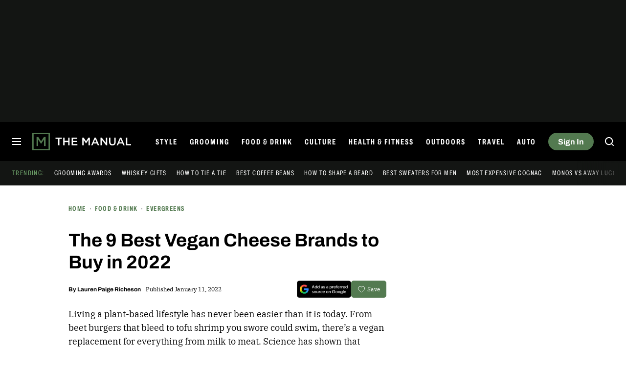

--- FILE ---
content_type: text/javascript
request_url: https://question.searchiq.co/static/js/question_answering.js
body_size: 5465
content:
let sid = document.getElementById('aisiq-question-answering').getAttribute('data-sid') || window.publisherConfig.sid;
const apiBaseURL = document.getElementById('aisiq-question-answering').getAttribute('data-api-base-url') || window.publisherConfig.backendApiBaseUrl;
const scriptBaseURL = new URL(document.getElementById('aisiq-question-answering').src).origin;
async function loadScript(src, attrs = {}) {
    return new Promise((resolve, reject) => {
        const s = document.createElement('script');
        s.src = src;
        s.defer = true;
        Object.entries(attrs).forEach(([key, value]) => s.setAttribute(key, value));
        s.onload = () => { s.dataset.loaded = "true"; resolve(); };
        s.onerror = () => reject(new Error(`Failed to load ${src}`));
        document.head.appendChild(s);
    });
}
async function loadStylesheet(href) {
    return new Promise((resolve, reject) => {
        const link = document.createElement('link');
        link.rel = 'stylesheet';
        link.href = href;

        // Triggered when the CSS is finished loading
        link.onload = () => resolve();

        // Triggered if the CSS fails to load (e.g., 404)
        link.onerror = () => reject(new Error(`Failed to load stylesheet: ${href}`));

        document.head.appendChild(link);
    });
}
async function loadScriptWithAmdBypass(src, attrs = {}) {
    const originalDefine = window.define;
    try {
        if (originalDefine && originalDefine.amd) originalDefine.amd = false;
        await loadScript(src, attrs);
    } catch (error) {
        console.error(`AMD-Bypass loader failed for ${src}:`, error);
        throw error;
    } finally {
        window.define = originalDefine;
    }
}
(async () => {
    await Promise.all([
        loadScriptWithAmdBypass('https://cdn.jsdelivr.net/npm/marked/marked.min.js'),
        loadScriptWithAmdBypass('https://cdn.jsdelivr.net/npm/liquidjs/dist/liquid.browser.min.js'),
        loadScriptWithAmdBypass('https://cdn.jsdelivr.net/npm/jsonrepair@3.12.0/lib/umd/jsonrepair.min.js'),
        loadScriptWithAmdBypass('https://cdn.jsdelivr.net/npm/morphdom@2.7.5/dist/morphdom-umd.min.js'),
        loadScriptWithAmdBypass('https://cdn.jsdelivr.net/npm/ua-parser-js@2.0.4/dist/ua-parser.pack.min.js')
    ]);
    await (async function () {
        const engine = new window.liquidjs.Liquid();
        const { jsonrepair } = JSONRepair;
        let questions = [];
        let hints = [];
        let template = '';
        let publisherConfig = {
            ask_position: 'bottom',
            ask_ui_style: 'input box',
            mobile_ask_position: 'right',
            mobile_ask_ui_style: 'input box',
            isMobile: new window.UAParser().getDevice().type === 'mobile' || window.matchMedia('(max-width: 768px)').matches,
            ...window.publisherConfig
        };
        if (publisherConfig.isMobile) {
            for (const key of Object.keys(publisherConfig)) {
                if (key.startsWith("mobile_")) {
                    const newKey = key.replace(/^mobile_/, "");
                    publisherConfig[newKey] = publisherConfig[key];
                }
            }
        }
        const domain = publisherConfig.domain || tldjs.getDomain(window.location.href);
        const debugMode = window.location.search.includes('debug=1') || false;
        function decodeHtml(html) {
            const txt = document.createElement('textarea');
            txt.innerHTML = html;
            return txt.value;
        }
        function fetchAnswerResponse(userQuery, onUpdate) {
            return new Promise((resolve, reject) => {
                const responseData = {
                    userQuery: userQuery,
                    markdown: '',
                    articleTitle: '',
                    products: [],
                    references: [],
                    debug: '',
                    finished: false,
                    content_finished: false
                };
                const usedRelatedPostIndices = new Set();
                fetch(`${apiBaseURL}/expand-queries`, {
                    method: 'POST',
                    headers: {
                        'Content-Type': 'application/json',
                        'Accept': 'text/event-stream'
                    },
                    body: JSON.stringify({ query: userQuery })
                })
                    .then(response => response.json())
                    .then(questions => {
                        if (debugMode) console.debug('[DEBUG] Expanded Queries: ', questions);
                        const productsPromise = fetch(`${apiBaseURL}/products?debug=${debugMode}`, {
                            method: 'POST',
                            headers: { 'Content-Type': 'application/json' },
                            body: JSON.stringify({
                                domain,
                                query: userQuery,
                                expandedQueries: questions,
                                sid: sid
                            })
                        })
                            .then(res => res.json())
                            .then(productResponse => {
                                responseData.products = (productResponse.products || []).map(p => {
                                    if (p.productUrl && !p.productUrl.startsWith("https://c.next2.io")) return { ...p, productUrl: `https://c.next2.io?sid=${sid}&mark_url=${encodeURIComponent(p.productUrl)}` };
                                    return p;
                                });
                                onUpdate({ ...responseData });
                                if (debugMode) console.debug('[DEBUG] Extracted Product keywords: ', productResponse.keywords || []);
                                document.dispatchEvent(new CustomEvent("queryProducts", {
                                    detail: {
                                        products: responseData.products
                                    },
                                    bubbles: true
                                }));
                            })
                            .catch(error => console.error('Error fetching /products response:', error));
                        const askPromise = fetch(`${apiBaseURL}/ask?debug=${debugMode}`, {
                            method: 'POST',
                            headers: {
                                'Content-Type': 'application/json',
                                'Accept': 'text/event-stream'
                            },
                            body: JSON.stringify({
                                index: window.publisherConfig.index_name,
                                domain: domain,
                                query: userQuery,
                                expandedQueries: questions,
                                queries: (window.queries || []).slice(0, -1).map(query => ({
                                    userQuery: query.userQuery,
                                    markdown: query.markdown
                                })),
                                stream: true
                            })
                        })
                            .then(response => {
                                if (!response.ok) throw new Error(`HTTP error! status: ${response.status}`);
                                return response.body.getReader();
                            })
                            .then(reader => {
                                const decoder = new TextDecoder();
                                let buffer = '';
                                const processStream = () => {
                                    return reader.read().then(function process({ value, done }) {
                                        if (done) return;
                                        buffer += decoder.decode(value, { stream: true });
                                        const lines = buffer.split('\n');
                                        buffer = lines.pop() || '';
                                        for (const line of lines) {
                                            if (line.trim() === '' || !line.startsWith('data: ')) continue;
                                            let dataObj;
                                            try {
                                                dataObj = JSON.parse(line.slice(6));
                                            } catch (e) {
                                                continue;
                                            }
                                            for (const key of Object.keys(dataObj)) {
                                                switch (key) {
                                                    case 'related_posts':
                                                        responseData.relatedPosts = dataObj.related_posts;
                                                        break;
                                                    case 'content':
                                                        responseData.markdown += dataObj.content;
                                                        if (responseData.markdown.startsWith('```markdown')) {
                                                            responseData.markdown = responseData.markdown.replace(/^```markdown\n?/, '');
                                                        }
                                                        if (responseData.markdown.endsWith('```') && !responseData.markdown.startsWith('```')) {
                                                            responseData.markdown = responseData.markdown.replace(/```$/, '');
                                                        }
                                                        if (responseData.relatedPosts) {
                                                            responseData.markdown = responseData.markdown.replace(/\[([^\]]*?)\]\(ARTICLE-(\d+)\)|ARTICLE-(\d+)/g, (match, text, linkIndex, standaloneIndex) => {
                                                                if (linkIndex) {
                                                                    const idx = parseInt(linkIndex, 10);
                                                                    const post = responseData.relatedPosts[idx];
                                                                    if (post) {
                                                                        usedRelatedPostIndices.add(idx);
                                                                        return `[${text}](${post.url})`;
                                                                    }
                                                                    return match;
                                                                }
                                                                return '';
                                                            });
                                                        }
                                                        onUpdate({ ...responseData });
                                                        break;
                                                    case 'content_done':
                                                        responseData.content_finished = true;
                                                        if (responseData.relatedPosts) {
                                                            responseData.relatedPosts = responseData.relatedPosts.filter((_, index) => !usedRelatedPostIndices.has(index));
                                                        }
                                                        onUpdate({ ...responseData });
                                                        break;
                                                    case 'references':
                                                        responseData.references += dataObj.references;
                                                        break;
                                                    case 'references_done':
                                                        let raw = responseData.references || '{ "references": [] }';
                                                        raw = raw.replace(/^[^{]*|[^}]*$/g, '');
                                                        responseData.references = JSON.parse(jsonrepair(raw)).references.map(reference => ({
                                                            ...reference,
                                                            domain: tldjs.getDomain(reference.url)
                                                        }));
                                                        onUpdate({ ...responseData });
                                                        break;
                                                    case 'debug':
                                                        responseData.debug += dataObj.debug;
                                                        break;
                                                    case 'debug_done':
                                                        let rawLog = responseData.debug || '{}';
                                                        rawLog = rawLog.replace(/^[^{]*|[^}]*$/g, '');
                                                        responseData.debug = JSON.parse(jsonrepair(rawLog))
                                                        console.debug('[DEBUG] Expanded Queries: ', responseData.debug.expandedQueries);
                                                        console.debug('[DEBUG] Candidate Articles: ', responseData.debug.candidateArticles);
                                                        break;
                                                }
                                            }
                                        }
                                        return reader.read().then(process);
                                    });
                                };
                                return processStream();
                            })
                            .catch(error => console.error('Error fetching /ask response:', error));
                        Promise.all([askPromise, productsPromise])
                            .then(() => {
                                responseData.finished = true;
                                onUpdate({ ...responseData });
                                resolve(responseData);
                            })
                            .catch(err => {
                                reject(err);
                            });
                    })
                    .catch(err => {
                        reject(err);
                    });
            });
        }
        async function renderHints(request) {
            if (hints[request.header] && hints[request.header].length > 0) {
                document.querySelector(request.selector).placeholder = hints[request.header][0];
            }
        }
        async function renderBotResponse(request) {
            const timestamp = new Date().toLocaleTimeString([], {
                hour: '2-digit',
                minute: '2-digit',
                hour12: true
            });
            const t = document.createElement('template');
            t.innerHTML = template.trim();
            const articleTemplate = decodeHtml(t.content.querySelector(request.selector).parentNode.innerHTML);
            if (request.restart || !window.queries) {
                window.queries = [];
            }
            window.queries.push({
                id: crypto.randomUUID(),
                userQuery: request.query,
                timestamp: timestamp
            });
            const responseDiv = document.querySelector(request.selector);
            await engine.parseAndRender(articleTemplate, { queries: window.queries, publisherConfig })
                .then(html => morphdom(responseDiv, html, {
                    onBeforeElUpdated(fromEl, toEl) {
                        if (fromEl.classList.contains('aisiq-csa-slot') || fromEl.closest('.aisiq-csa-slot')) {
                            return false;
                        }
                        if (fromEl.classList.contains('broken-logo')) {
                            return false;
                        }
                        if (fromEl.classList.contains('placeholder')) {
                            return false;
                        }
                        return true;
                    }
                }));
            fetchAnswerResponse(request.query, async (currentData) => {
                const article = marked.parse(currentData.markdown)
                    .replace(/\[(\d+(?:,\s*\d+)*)\]/g, (match, citationIds) => {
                        return citationIds
                            .split(',')
                            .map(id => `
                            <span class="aisiq-citation-link aisiq-citation-reference" data-citation-id="${id.trim()}" data>
                                <a href="${currentData.references.find(reference => reference.citeId === id.trim())?.url || ''}" target="_blank">${id.trim()}</a>
                            </span>`)
                            .join('');
                    })
                    .replace(/<\/?ol>/g, tag => tag.replace(/ol/, 'ul'))
                    .replace(/\n?.*References[\s\S]*/, '');
                const parseDiv = document.createElement('div');
                parseDiv.innerHTML = article;
                const title = parseDiv.querySelector('h1');
                if (title) {
                    currentData.articleTitle = title.textContent;
                }
                parseDiv.querySelectorAll('h1').forEach(el => el.remove());
                parseDiv.querySelectorAll('a').forEach(el => {
                    el.setAttribute('target', '_blank');
                    if (tldjs.getDomain(el.href)?.includes('amazon')) {
                        const url = new URL(el.href);
                        url.searchParams.delete('tag');
                        if (sid) {
                            el.href = `https://c.next2.io?sid=${sid}&mark_url=${encodeURIComponent(url.toString())}`;
                        }
                    }
                });
                window.queries[window.queries.length - 1] = { ...window.queries[window.queries.length - 1], ...currentData, article: parseDiv.innerHTML };
                await engine.parseAndRender(articleTemplate, { queries: window.queries, publisherConfig }).then(html => morphdom(responseDiv, html, {
                    onBeforeElUpdated(fromEl, _) {
                        if (fromEl.classList.contains('aisiq-csa-slot') || fromEl.closest('.aisiq-csa-slot')) {
                            return false;
                        }
                        if (fromEl.classList.contains('broken-logo')) {
                            return false;
                        }
                        if (fromEl.classList.contains('placeholder')) {
                            return false;
                        }
                        return true;
                    }
                }));
            });
        }
        async function injectWidget() {
            const questionsFuture = fetch(`${apiBaseURL}/popular-questions?domain=${domain}`)
                .then(response => response.json())
                .then(json => questions = json);
            const hintsFuture = fetch(`${apiBaseURL}/question-hints?page=${encodeURIComponent(window.location.origin + window.location.pathname)}`)
                .then(response => response.json())
                .then(json => hints = json);
            await Promise.all([questionsFuture, hintsFuture]);
            if (publisherConfig.custom_html) {
                template = publisherConfig.custom_html;
            } else {
                if (!publisherConfig.templateUrl) {
                    await fetch(`${scriptBaseURL}/static/templates/default.html`)
                        .then(response => response.text())
                        .then(text => template = text);
                } else if (publisherConfig.templateUrl.startsWith('http')) {
                    await fetch(publisherConfig.templateUrl)
                        .then(response => response.text())
                        .then(text => template = text);
                } else {
                    await fetch(`${scriptBaseURL}/${publisherConfig.templateUrl}`)
                        .then(response => response.text())
                        .then(text => template = text);
                }
            }
            if (publisherConfig.custom_css) {
                loadStylesheet(publisherConfig.custom_css);
            } else {
                loadStylesheet(publisherConfig.cssUrl || `${scriptBaseURL}/static/css/aisiq-main.css`);
            }
            await engine.parseAndRender(template, { hints: hints['default'] || [], questions, queries: window.queries, uiType: window.uiType || 'search', publisherConfig }).then(html => {
                const tempDiv = document.createElement('div');
                tempDiv.innerHTML = html;
                const scripts = tempDiv.querySelectorAll('script');
                let target = document.body;
                if (publisherConfig.input_box_position == 'custom') {
                    target = document.querySelector(publisherConfig.custom_position);
                }
                Array.from(tempDiv.children).forEach(child => {
                    if (child.tagName == 'DIV') {
                        if (publisherConfig.injectType === 'prepend') {
                            target.insertBefore(child, target.firstChild);
                        } else if (publisherConfig.injectType === 'sibling') {
                            target.parentNode.insertBefore(child, target.nextSibling);
                        } else {
                            target.appendChild(child);
                        }
                    }
                    if (child.tagName == 'META') {
                        document.head.appendChild(child);
                    }
                });
                scripts.forEach(script => {
                    const newScript = document.createElement('script');
                    if (script.src) {
                        newScript.src = script.src;
                    } else {
                        newScript.textContent = script.textContent;
                    }
                    if (script.type) newScript.type = script.type;
                    document.body.appendChild(newScript);
                });
                if ((window.uiType || 'search') === 'share') {
                    document.documentElement.classList.add('aisiq-is-shared-page');
                }
            });
        }
        // --- Initialization ---
        if (document.readyState === 'loading') {
            document.addEventListener('DOMContentLoaded', injectWidget);
        } else {
            injectWidget();
        }
        document.addEventListener('sendUserQuery', function (event) {
            if (event.detail.query.trim() === '') {
                return;
            }
            renderBotResponse(event.detail);
        });
        document.addEventListener('updateHints', function (event) {
            renderHints(event.detail);
        });
        document.addEventListener('copyToClipboard', function (event) {
            const queryId = event.detail.queryId;
            const query = window.queries.find(query => query.id === queryId);
            if (query) {
                const articleTitle = query.articleTitle ? `# ${query.articleTitle.trim()}\n\n` : '';
                const referencesSection = query.references.length > 0 ? `\n\n## References\n\n${query.references.filter(ref => ref.title?.trim() !== '').map(ref => `[${ref.title}](${ref.url})`).join('\n')}` : '';
                const finalMarkdown = query.markdown.trim().startsWith('# ') ? `${query.markdown}${referencesSection}` : `${articleTitle}${query.markdown}${referencesSection}`.trim();
                navigator.clipboard.writeText(finalMarkdown);
                document.querySelector(event.detail.tooltipSelector).setAttribute('data-tooltip', 'Copied');
            }
        });
        document.addEventListener('rewriteQuery', function (event) {
            const queryId = event.detail.queryId;
            const query = window.queries.find(query => query.id === queryId);
            const index = window.queries.findIndex(query => query.id === queryId);
            if (index !== -1) {
                window.queries.splice(index);
            }
            renderBotResponse({ query: query.userQuery, selector: event.detail.selector });
        });
        document.addEventListener('clearChat', async function (event) {
            const queryId = event.detail.queryId;
            const index = window.queries.findIndex(query => query.id === queryId);
            if (index !== -1) {
                window.queries.splice(index);
            }
            const t = document.createElement('template');
            t.innerHTML = template.trim();
            const articleTemplate = decodeHtml(t.content.querySelector(event.detail.selector).innerHTML);
            await engine.parseAndRender(articleTemplate, { queries: window.queries, publisherConfig }).then(html => document.querySelector(event.detail.selector).innerHTML = html);
        });
        document.addEventListener('generateShareLink', async function (event) {
            const html = event.detail.html;
            await fetch(`${apiBaseURL}/share-article`, {
                method: 'POST',
                headers: {
                    'Content-Type': 'text/html; charset=UTF-8'
                },
                body: `
                <html>
                    <head>
                        <meta charset="UTF-8">
                        <script src="${scriptBaseURL}/static/js/question_answering_container.js" data-domain="${domain}" defer></script>
                    </head>
                    <body>
                        <script>
                            window.addEventListener('DOMContentLoaded', () => {
                                window.uiType = "share";
                                window.queries = ${JSON.stringify(window.queries)};
                            });
                        </script>
                    </body>
                </html>`
            })
                .then(response => response.text())
                .then(text => {
                    const linkSelector = event.detail.linkSelector;
                    const linkElement = document.querySelector(linkSelector);
                    linkElement.value = `${scriptBaseURL}/${text}`;
                })
                .catch(error => {
                    console.error('Error generating share link:', error);
                });
        });
    })();
})();